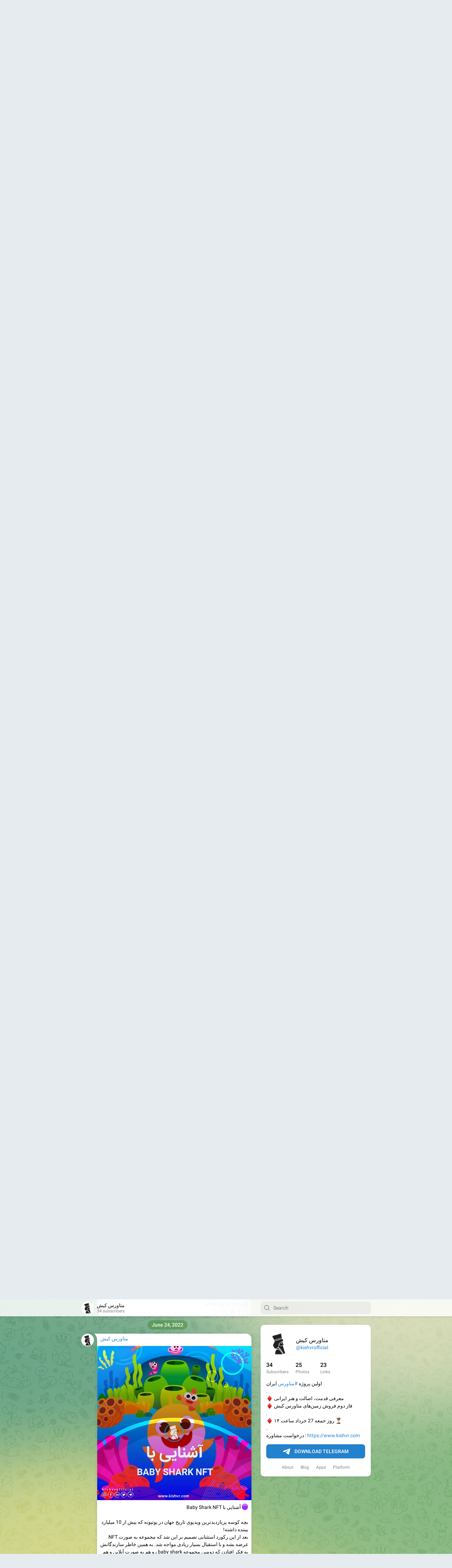

--- FILE ---
content_type: text/html; charset=utf-8
request_url: https://www.t.me/s/kishvrofficial?before=18
body_size: 10851
content:
<!DOCTYPE html>
<html>
  <head>
    <meta charset="utf-8">
    <title>متاورس کیش – Telegram</title>
    <meta name="viewport" content="width=device-width, initial-scale=1.0, minimum-scale=1.0, maximum-scale=1.0, user-scalable=no" />
    <meta name="format-detection" content="telephone=no" />
    <meta http-equiv="X-UA-Compatible"
     content="IE=edge" />
    <meta name="MobileOptimized" content="176" />
    <meta name="HandheldFriendly" content="True" />
    
<meta property="og:title" content="متاورس کیش">
<meta property="og:image" content="https://cdn4.telesco.pe/file/[base64].jpg">
<meta property="og:site_name" content="Telegram">
<meta property="og:description" content="اولین پروژه #متاورس ایران
.
♦️ معرفی قدمت، اصالت و هنر ایرانی 
♦️ فاز دوم فروش زمین‌های متاورس کیش
.
♦️ روز جمعه 27 خرداد ساعت ۱۴ ⏳
.
درخواست مشاوره : https://www.kishvr.com">

<meta property="twitter:title" content="متاورس کیش">
<meta property="twitter:image" content="https://cdn4.telesco.pe/file/[base64].jpg">
<meta property="twitter:site" content="@Telegram">

<meta property="al:ios:app_store_id" content="686449807">
<meta property="al:ios:app_name" content="Telegram Messenger">
<meta property="al:ios:url" content="tg://resolve?domain=kishvrofficial">

<meta property="al:android:url" content="tg://resolve?domain=kishvrofficial">
<meta property="al:android:app_name" content="Telegram">
<meta property="al:android:package" content="org.telegram.messenger">

<meta name="twitter:card" content="summary">
<meta name="twitter:site" content="@Telegram">
<meta name="twitter:description" content="اولین پروژه #متاورس ایران
.
♦️ معرفی قدمت، اصالت و هنر ایرانی 
♦️ فاز دوم فروش زمین‌های متاورس کیش
.
♦️ روز جمعه 27 خرداد ساعت ۱۴ ⏳
.
درخواست مشاوره : https://www.kishvr.com
">

    <link rel="next" href="/s/kishvrofficial?after=17">
<link rel="canonical" href="/s/kishvrofficial?before=18">

    <script>window.matchMedia&&window.matchMedia('(prefers-color-scheme: dark)').matches&&document.documentElement&&document.documentElement.classList&&document.documentElement.classList.add('theme_dark');</script>
    <link rel="icon" type="image/svg+xml" href="//telegram.org/img/website_icon.svg?4">
<link rel="apple-touch-icon" sizes="180x180" href="//telegram.org/img/apple-touch-icon.png">
<link rel="icon" type="image/png" sizes="32x32" href="//telegram.org/img/favicon-32x32.png">
<link rel="icon" type="image/png" sizes="16x16" href="//telegram.org/img/favicon-16x16.png">
<link rel="alternate icon" href="//telegram.org/img/favicon.ico" type="image/x-icon" />
    <link href="//telegram.org/css/font-roboto.css?1" rel="stylesheet" type="text/css">
    <link href="//telegram.org/css/widget-frame.css?72" rel="stylesheet" media="screen">
    <link href="//telegram.org/css/telegram-web.css?39" rel="stylesheet" media="screen">
    <script>TBaseUrl='/';</script>
    <style>        .user-color-12 {
          --user-line-gradient: repeating-linear-gradient(-45deg, #3391d4 0px, #3391d4 5px, #7dd3f0 5px, #7dd3f0 10px);
          --user-accent-color: #3391d4;
          --user-background: #3391d41f;
        }        .user-color-10 {
          --user-line-gradient: repeating-linear-gradient(-45deg, #27a910 0px, #27a910 5px, #a7dc57 5px, #a7dc57 10px);
          --user-accent-color: #27a910;
          --user-background: #27a9101f;
        }        .user-color-8 {
          --user-line-gradient: repeating-linear-gradient(-45deg, #e0802b 0px, #e0802b 5px, #fac534 5px, #fac534 10px);
          --user-accent-color: #e0802b;
          --user-background: #e0802b1f;
        }        .user-color-7 {
          --user-line-gradient: repeating-linear-gradient(-45deg, #e15052 0px, #e15052 5px, #f9ae63 5px, #f9ae63 10px);
          --user-accent-color: #e15052;
          --user-background: #e150521f;
        }        .user-color-9 {
          --user-line-gradient: repeating-linear-gradient(-45deg, #a05ff3 0px, #a05ff3 5px, #f48fff 5px, #f48fff 10px);
          --user-accent-color: #a05ff3;
          --user-background: #a05ff31f;
        }        .user-color-11 {
          --user-line-gradient: repeating-linear-gradient(-45deg, #27acce 0px, #27acce 5px, #82e8d6 5px, #82e8d6 10px);
          --user-accent-color: #27acce;
          --user-background: #27acce1f;
        }        .user-color-13 {
          --user-line-gradient: repeating-linear-gradient(-45deg, #dd4371 0px, #dd4371 5px, #ffbe9f 5px, #ffbe9f 10px);
          --user-accent-color: #dd4371;
          --user-background: #dd43711f;
        }        .user-color-14 {
          --user-line-gradient: repeating-linear-gradient(-45deg, #247bed 0px, #247bed 5px, #f04856 5px, #f04856 10px, #ffffff 10px, #ffffff 15px);
          --user-accent-color: #247bed;
          --user-background: #247bed1f;
        }        .user-color-15 {
          --user-line-gradient: repeating-linear-gradient(-45deg, #d67722 0px, #d67722 5px, #1ea011 5px, #1ea011 10px, #ffffff 10px, #ffffff 15px);
          --user-accent-color: #d67722;
          --user-background: #d677221f;
        }        .user-color-16 {
          --user-line-gradient: repeating-linear-gradient(-45deg, #179e42 0px, #179e42 5px, #e84a3f 5px, #e84a3f 10px, #ffffff 10px, #ffffff 15px);
          --user-accent-color: #179e42;
          --user-background: #179e421f;
        }        .user-color-17 {
          --user-line-gradient: repeating-linear-gradient(-45deg, #2894af 0px, #2894af 5px, #6fc456 5px, #6fc456 10px, #ffffff 10px, #ffffff 15px);
          --user-accent-color: #2894af;
          --user-background: #2894af1f;
        }        .user-color-18 {
          --user-line-gradient: repeating-linear-gradient(-45deg, #0c9ab3 0px, #0c9ab3 5px, #ffad95 5px, #ffad95 10px, #ffe6b5 10px, #ffe6b5 15px);
          --user-accent-color: #0c9ab3;
          --user-background: #0c9ab31f;
        }        .user-color-19 {
          --user-line-gradient: repeating-linear-gradient(-45deg, #7757d6 0px, #7757d6 5px, #f79610 5px, #f79610 10px, #ffde8e 10px, #ffde8e 15px);
          --user-accent-color: #7757d6;
          --user-background: #7757d61f;
        }        .user-color-20 {
          --user-line-gradient: repeating-linear-gradient(-45deg, #1585cf 0px, #1585cf 5px, #f2ab1d 5px, #f2ab1d 10px, #ffffff 10px, #ffffff 15px);
          --user-accent-color: #1585cf;
          --user-background: #1585cf1f;
        }        body.dark .user-color-12, html.theme_dark .user-color-12 {
          --user-line-gradient: repeating-linear-gradient(-45deg, #52bfff 0px, #52bfff 5px, #0b5494 5px, #0b5494 10px);
          --user-accent-color: #52bfff;
          --user-background: #52bfff1f;
        }        body.dark .user-color-10, html.theme_dark .user-color-10 {
          --user-line-gradient: repeating-linear-gradient(-45deg, #a7eb6e 0px, #a7eb6e 5px, #167e2d 5px, #167e2d 10px);
          --user-accent-color: #a7eb6e;
          --user-background: #a7eb6e1f;
        }        body.dark .user-color-8, html.theme_dark .user-color-8 {
          --user-line-gradient: repeating-linear-gradient(-45deg, #ecb04e 0px, #ecb04e 5px, #c35714 5px, #c35714 10px);
          --user-accent-color: #ecb04e;
          --user-background: #ecb04e1f;
        }        body.dark .user-color-7, html.theme_dark .user-color-7 {
          --user-line-gradient: repeating-linear-gradient(-45deg, #ff9380 0px, #ff9380 5px, #992f37 5px, #992f37 10px);
          --user-accent-color: #ff9380;
          --user-background: #ff93801f;
        }        body.dark .user-color-9, html.theme_dark .user-color-9 {
          --user-line-gradient: repeating-linear-gradient(-45deg, #c697ff 0px, #c697ff 5px, #5e31c8 5px, #5e31c8 10px);
          --user-accent-color: #c697ff;
          --user-background: #c697ff1f;
        }        body.dark .user-color-11, html.theme_dark .user-color-11 {
          --user-line-gradient: repeating-linear-gradient(-45deg, #40d8d0 0px, #40d8d0 5px, #045c7f 5px, #045c7f 10px);
          --user-accent-color: #40d8d0;
          --user-background: #40d8d01f;
        }        body.dark .user-color-13, html.theme_dark .user-color-13 {
          --user-line-gradient: repeating-linear-gradient(-45deg, #ff86a6 0px, #ff86a6 5px, #8e366e 5px, #8e366e 10px);
          --user-accent-color: #ff86a6;
          --user-background: #ff86a61f;
        }        body.dark .user-color-14, html.theme_dark .user-color-14 {
          --user-line-gradient: repeating-linear-gradient(-45deg, #3fa2fe 0px, #3fa2fe 5px, #e5424f 5px, #e5424f 10px, #ffffff 10px, #ffffff 15px);
          --user-accent-color: #3fa2fe;
          --user-background: #3fa2fe1f;
        }        body.dark .user-color-15, html.theme_dark .user-color-15 {
          --user-line-gradient: repeating-linear-gradient(-45deg, #ff905e 0px, #ff905e 5px, #32a527 5px, #32a527 10px, #ffffff 10px, #ffffff 15px);
          --user-accent-color: #ff905e;
          --user-background: #ff905e1f;
        }        body.dark .user-color-16, html.theme_dark .user-color-16 {
          --user-line-gradient: repeating-linear-gradient(-45deg, #66d364 0px, #66d364 5px, #d5444f 5px, #d5444f 10px, #ffffff 10px, #ffffff 15px);
          --user-accent-color: #66d364;
          --user-background: #66d3641f;
        }        body.dark .user-color-17, html.theme_dark .user-color-17 {
          --user-line-gradient: repeating-linear-gradient(-45deg, #22bce2 0px, #22bce2 5px, #3da240 5px, #3da240 10px, #ffffff 10px, #ffffff 15px);
          --user-accent-color: #22bce2;
          --user-background: #22bce21f;
        }        body.dark .user-color-18, html.theme_dark .user-color-18 {
          --user-line-gradient: repeating-linear-gradient(-45deg, #22bce2 0px, #22bce2 5px, #ff9778 5px, #ff9778 10px, #ffda6b 10px, #ffda6b 15px);
          --user-accent-color: #22bce2;
          --user-background: #22bce21f;
        }        body.dark .user-color-19, html.theme_dark .user-color-19 {
          --user-line-gradient: repeating-linear-gradient(-45deg, #9791ff 0px, #9791ff 5px, #f2731d 5px, #f2731d 10px, #ffdb59 10px, #ffdb59 15px);
          --user-accent-color: #9791ff;
          --user-background: #9791ff1f;
        }        body.dark .user-color-20, html.theme_dark .user-color-20 {
          --user-line-gradient: repeating-linear-gradient(-45deg, #3da6eb 0px, #3da6eb 5px, #eea51d 5px, #eea51d 10px, #ffffff 10px, #ffffff 15px);
          --user-accent-color: #3da6eb;
          --user-background: #3da6eb1f;
        }.user-color-6, .user-color-4, .user-color-2, .user-color-0, .user-color-1, .user-color-3, .user-color-5,   .user-color-default {
    --user-accent-color: var(--accent-color);
    --user-accent-background: var(--accent-background);
    --user-line-gradient: linear-gradient(45deg, var(--accent-color), var(--accent-color));
  }</style>
  </head>
  <body class="widget_frame_base tgme_webpreview emoji_image thin_box_shadow tme_mode no_transitions">
    <div class="tgme_background_wrap">
      <canvas id="tgme_background" class="tgme_background" width="50" height="50" data-colors="dbddbb,6ba587,d5d88d,88b884"></canvas>
      <div class="tgme_background_pattern"></div>
    </div>
    <header class="tgme_header search_collapsed">
  <div class="tgme_container">
    <div class="tgme_header_search">
      <form class="tgme_header_search_form" action="/s/kishvrofficial">
        <svg class="tgme_header_search_form_icon" width="20" height="20" viewBox="0 0 20 20"><g fill="none" stroke="#7D7F81" stroke-width="1.4"><circle cx="9" cy="9" r="6"></circle><path d="M13.5,13.5 L17,17" stroke-linecap="round"></path></g></svg>
        <input class="tgme_header_search_form_input js-header_search" placeholder="Search" name="q" autocomplete="off" value="" />
        <a href="/s/kishvrofficial" class="tgme_header_search_form_clear"><svg class="tgme_action_button_icon" xmlns="http://www.w3.org/2000/svg" viewBox="0 0 20 20" width="20" height="20"><g class="icon_body" fill="none" stroke-linecap="round" stroke-linejoin="round" stroke="#000000" stroke-width="1.5"><path d="M6 14l8-8m0 8L6 6" stroke-dasharray="0,11.314" stroke-dashoffset="5.657"/><path d="M26 14l8-8m0 8l-8-8" stroke-dasharray="0.371,10.943" stroke-dashoffset="5.842"/><path d="M46 14l8-8m0 8l-8-8" stroke-dasharray="1.982,9.332" stroke-dashoffset="6.647756"/><path d="M66 14l8-8m0 8l-8-8" stroke-dasharray="5.173,6.14" stroke-dashoffset="8.243"/><path d="M86 14l8-8m0 8l-8-8" stroke-dasharray="7.866,3.448" stroke-dashoffset="9.59"/><path d="M106 14l8-8m0 8l-8-8" stroke-dasharray="9.471,1.843" stroke-dashoffset="10.392"/><path d="M126 14l8-8m0 8l-8-8" stroke-dasharray="10.417,0.896" stroke-dashoffset="10.866"/><path d="M146 14l8-8m0 8l-8-8" stroke-dasharray="10.961,0.353" stroke-dashoffset="11.137"/><path d="M166 14l8-8m0 8l-8-8" stroke-dasharray="11.234,0.08" stroke-dashoffset="11.274"/><path d="M186 14l8-8m0 8l-8-8"/></g></svg></a>
      </form>
    </div>
    <div class="tgme_header_right_column">
      <section class="tgme_right_column">
        <div class="tgme_channel_info">
          <div class="tgme_channel_info_header">
            <i class="tgme_page_photo_image bgcolor4" data-content="مک"><img src="https://cdn4.telesco.pe/file/[base64].jpg"></i>
            <div class="tgme_channel_info_header_title_wrap">
              <div class="tgme_channel_info_header_title"><span dir="auto">متاورس کیش</span></div>
              <div class="tgme_channel_info_header_labels"></div>
            </div>
            <div class="tgme_channel_info_header_username"><a href="https://t.me/kishvrofficial">@kishvrofficial</a></div>
          </div>
          <div class="tgme_channel_info_counters"><div class="tgme_channel_info_counter"><span class="counter_value">34</span> <span class="counter_type">subscribers</span></div><div class="tgme_channel_info_counter"><span class="counter_value">25</span> <span class="counter_type">photos</span></div><div class="tgme_channel_info_counter"><span class="counter_value">23</span> <span class="counter_type">links</span></div></div>
          <div class="tgme_channel_info_description">اولین پروژه <a href="?q=%23%D9%85%D8%AA%D8%A7%D9%88%D8%B1%D8%B3">#متاورس</a> ایران<br/>.<br/><i class="emoji" style="background-image:url('//telegram.org/img/emoji/40/E299A6.png')"><b>♦️</b></i> معرفی قدمت، اصالت و هنر ایرانی <br/><i class="emoji" style="background-image:url('//telegram.org/img/emoji/40/E299A6.png')"><b>♦️</b></i> فاز دوم فروش زمین‌های متاورس کیش<br/>.<br/><i class="emoji" style="background-image:url('//telegram.org/img/emoji/40/E299A6.png')"><b>♦️</b></i> روز جمعه 27 خرداد ساعت ۱۴ <i class="emoji" style="background-image:url('//telegram.org/img/emoji/40/E28FB3.png')"><b>⏳</b></i><br/>.<br/>درخواست مشاوره : <a href="https://www.kishvr.com/" target="_blank" rel="noopener">https://www.kishvr.com</a></div>
          <a class="tgme_channel_download_telegram" href="//telegram.org/dl?tme=1e2792000ca1ee53e9_5304750028206211669">
            <svg class="tgme_channel_download_telegram_icon" width="21px" height="18px" viewBox="0 0 21 18"><g fill="none"><path fill="#ffffff" d="M0.554,7.092 L19.117,0.078 C19.737,-0.156 20.429,0.156 20.663,0.776 C20.745,0.994 20.763,1.23 20.713,1.457 L17.513,16.059 C17.351,16.799 16.62,17.268 15.88,17.105 C15.696,17.065 15.523,16.987 15.37,16.877 L8.997,12.271 C8.614,11.994 8.527,11.458 8.805,11.074 C8.835,11.033 8.869,10.994 8.905,10.958 L15.458,4.661 C15.594,4.53 15.598,4.313 15.467,4.176 C15.354,4.059 15.174,4.037 15.036,4.125 L6.104,9.795 C5.575,10.131 4.922,10.207 4.329,10.002 L0.577,8.704 C0.13,8.55 -0.107,8.061 0.047,7.614 C0.131,7.374 0.316,7.182 0.554,7.092 Z"></path></g></svg>Download Telegram
          </a>
          <div class="tgme_footer">
            <div class="tgme_footer_column">
              <h5><a href="//telegram.org/faq">About</a></h5>
            </div>
            <div class="tgme_footer_column">
              <h5><a href="//telegram.org/blog">Blog</a></h5>
            </div>
            <div class="tgme_footer_column">
              <h5><a href="//telegram.org/apps">Apps</a></h5>
            </div>
            <div class="tgme_footer_column">
              <h5><a href="//core.telegram.org/">Platform</a></h5>
            </div>
          </div>
        </div>
      </section>
    </div>
    <div class="tgme_header_info">
      <a class="tgme_channel_join_telegram" href="//telegram.org/dl?tme=1e2792000ca1ee53e9_5304750028206211669">
        <svg class="tgme_channel_join_telegram_icon" width="19px" height="16px" viewBox="0 0 19 16"><g fill="none"><path fill="#ffffff" d="M0.465,6.638 L17.511,0.073 C18.078,-0.145 18.714,0.137 18.932,0.704 C19.009,0.903 19.026,1.121 18.981,1.33 L16.042,15.001 C15.896,15.679 15.228,16.111 14.549,15.965 C14.375,15.928 14.211,15.854 14.068,15.748 L8.223,11.443 C7.874,11.185 7.799,10.694 8.057,10.345 C8.082,10.311 8.109,10.279 8.139,10.249 L14.191,4.322 C14.315,4.201 14.317,4.002 14.195,3.878 C14.091,3.771 13.926,3.753 13.8,3.834 L5.602,9.138 C5.112,9.456 4.502,9.528 3.952,9.333 L0.486,8.112 C0.077,7.967 -0.138,7.519 0.007,7.11 C0.083,6.893 0.25,6.721 0.465,6.638 Z"></path></g></svg>Join
      </a>
      <a class="tgme_header_link" href="https://t.me/kishvrofficial">
        <i class="tgme_page_photo_image bgcolor4" data-content="مک"><img src="https://cdn4.telesco.pe/file/[base64].jpg"></i>
        <div class="tgme_header_title_wrap">
          <div class="tgme_header_title"><span dir="auto">متاورس کیش</span></div>
          <div class="tgme_header_labels"></div>
        </div>
        <div class="tgme_header_counter">34 subscribers</div>
      </a>
    </div>
  </div>
</header>
<main class="tgme_main" data-url="/kishvrofficial">
  <div class="tgme_container">
    <section class="tgme_channel_history js-message_history">
      <div class="tgme_widget_message_wrap js-widget_message_wrap"><div class="tgme_widget_message text_not_supported_wrap service_message js-widget_message" data-post="kishvrofficial/1" data-view="eyJjIjotMTczMDk1NTYyMiwicCI6MSwidCI6MTc2ODg5NDM1MSwiaCI6ImQyNmRiMzVhYWIzMjY5NWU5YyJ9">
  <div class="tgme_widget_message_user"><a href="https://t.me/kishvrofficial"><i class="tgme_widget_message_user_photo bgcolor4" data-content="م"><img src="https://cdn4.telesco.pe/file/[base64].jpg"></i></a></div>
  <div class="tgme_widget_message_bubble">
    
        <i class="tgme_widget_message_bubble_tail">
      <svg class="bubble_icon" width="9px" height="20px" viewBox="0 0 9 20">
        <g fill="none">
          <path class="background" fill="#ffffff" d="M8,1 L9,1 L9,20 L8,20 L8,18 C7.807,15.161 7.124,12.233 5.950,9.218 C5.046,6.893 3.504,4.733 1.325,2.738 L1.325,2.738 C0.917,2.365 0.89,1.732 1.263,1.325 C1.452,1.118 1.72,1 2,1 L8,1 Z"></path>
          <path class="border_1x" fill="#d7e3ec" d="M9,1 L2,1 C1.72,1 1.452,1.118 1.263,1.325 C0.89,1.732 0.917,2.365 1.325,2.738 C3.504,4.733 5.046,6.893 5.95,9.218 C7.124,12.233 7.807,15.161 8,18 L8,20 L9,20 L9,1 Z M2,0 L9,0 L9,20 L7,20 L7,20 L7.002,18.068 C6.816,15.333 6.156,12.504 5.018,9.58 C4.172,7.406 2.72,5.371 0.649,3.475 C-0.165,2.729 -0.221,1.464 0.525,0.649 C0.904,0.236 1.439,0 2,0 Z"></path>
          <path class="border_2x" d="M9,1 L2,1 C1.72,1 1.452,1.118 1.263,1.325 C0.89,1.732 0.917,2.365 1.325,2.738 C3.504,4.733 5.046,6.893 5.95,9.218 C7.124,12.233 7.807,15.161 8,18 L8,20 L9,20 L9,1 Z M2,0.5 L9,0.5 L9,20 L7.5,20 L7.5,20 L7.501,18.034 C7.312,15.247 6.64,12.369 5.484,9.399 C4.609,7.15 3.112,5.052 0.987,3.106 C0.376,2.547 0.334,1.598 0.894,0.987 C1.178,0.677 1.579,0.5 2,0.5 Z"></path>
          <path class="border_3x" d="M9,1 L2,1 C1.72,1 1.452,1.118 1.263,1.325 C0.89,1.732 0.917,2.365 1.325,2.738 C3.504,4.733 5.046,6.893 5.95,9.218 C7.124,12.233 7.807,15.161 8,18 L8,20 L9,20 L9,1 Z M2,0.667 L9,0.667 L9,20 L7.667,20 L7.667,20 L7.668,18.023 C7.477,15.218 6.802,12.324 5.64,9.338 C4.755,7.064 3.243,4.946 1.1,2.983 C0.557,2.486 0.52,1.643 1.017,1.1 C1.269,0.824 1.626,0.667 2,0.667 Z"></path>
        </g>
      </svg>
    </i>
    <div class="tgme_widget_message_author accent_color"><a class="tgme_widget_message_owner_name" href="https://t.me/kishvrofficial"><span dir="auto">متاورس کیش</span></a></div>


<div class="tgme_widget_message_text js-message_text" dir="auto">Channel created</div>
<div class="tgme_widget_message_footer compact js-message_footer">
  
  <div class="tgme_widget_message_info short js-message_info">
    <span class="tgme_widget_message_meta"><a class="tgme_widget_message_date" href="https://t.me/kishvrofficial/1"><time datetime="2022-05-26T08:26:57+00:00" class="time">08:26</time></a></span>
  </div>
</div>
  </div>
  
</div></div><div class="tgme_widget_message_wrap js-widget_message_wrap"><div class="tgme_widget_message text_not_supported_wrap service_message service_message_photo js-widget_message" data-post="kishvrofficial/2" data-view="eyJjIjotMTczMDk1NTYyMiwicCI6MiwidCI6MTc2ODg5NDM1MSwiaCI6ImFkZDMwYjQzNzczNjNjZWQxMiJ9">
  <div class="tgme_widget_message_user"><a href="https://t.me/kishvrofficial"><i class="tgme_widget_message_user_photo bgcolor4" data-content="م"><img src="https://cdn4.telesco.pe/file/[base64].jpg"></i></a></div>
  <div class="tgme_widget_message_bubble">
    
        <i class="tgme_widget_message_bubble_tail">
      <svg class="bubble_icon" width="9px" height="20px" viewBox="0 0 9 20">
        <g fill="none">
          <path class="background" fill="#ffffff" d="M8,1 L9,1 L9,20 L8,20 L8,18 C7.807,15.161 7.124,12.233 5.950,9.218 C5.046,6.893 3.504,4.733 1.325,2.738 L1.325,2.738 C0.917,2.365 0.89,1.732 1.263,1.325 C1.452,1.118 1.72,1 2,1 L8,1 Z"></path>
          <path class="border_1x" fill="#d7e3ec" d="M9,1 L2,1 C1.72,1 1.452,1.118 1.263,1.325 C0.89,1.732 0.917,2.365 1.325,2.738 C3.504,4.733 5.046,6.893 5.95,9.218 C7.124,12.233 7.807,15.161 8,18 L8,20 L9,20 L9,1 Z M2,0 L9,0 L9,20 L7,20 L7,20 L7.002,18.068 C6.816,15.333 6.156,12.504 5.018,9.58 C4.172,7.406 2.72,5.371 0.649,3.475 C-0.165,2.729 -0.221,1.464 0.525,0.649 C0.904,0.236 1.439,0 2,0 Z"></path>
          <path class="border_2x" d="M9,1 L2,1 C1.72,1 1.452,1.118 1.263,1.325 C0.89,1.732 0.917,2.365 1.325,2.738 C3.504,4.733 5.046,6.893 5.95,9.218 C7.124,12.233 7.807,15.161 8,18 L8,20 L9,20 L9,1 Z M2,0.5 L9,0.5 L9,20 L7.5,20 L7.5,20 L7.501,18.034 C7.312,15.247 6.64,12.369 5.484,9.399 C4.609,7.15 3.112,5.052 0.987,3.106 C0.376,2.547 0.334,1.598 0.894,0.987 C1.178,0.677 1.579,0.5 2,0.5 Z"></path>
          <path class="border_3x" d="M9,1 L2,1 C1.72,1 1.452,1.118 1.263,1.325 C0.89,1.732 0.917,2.365 1.325,2.738 C3.504,4.733 5.046,6.893 5.95,9.218 C7.124,12.233 7.807,15.161 8,18 L8,20 L9,20 L9,1 Z M2,0.667 L9,0.667 L9,20 L7.667,20 L7.667,20 L7.668,18.023 C7.477,15.218 6.802,12.324 5.64,9.338 C4.755,7.064 3.243,4.946 1.1,2.983 C0.557,2.486 0.52,1.643 1.017,1.1 C1.269,0.824 1.626,0.667 2,0.667 Z"></path>
        </g>
      </svg>
    </i>
    <div class="tgme_widget_message_author accent_color"><a class="tgme_widget_message_owner_name" href="https://t.me/kishvrofficial"><span dir="auto">متاورس کیش</span></a></div>


<a class="tgme_widget_message_service_photo" href="https://t.me/kishvrofficial/2"><img src="https://cdn4.telesco.pe/file/[base64].jpg"></a><div class="tgme_widget_message_text js-message_text" dir="auto">Channel photo updated</div>
<div class="tgme_widget_message_footer compact js-message_footer">
  
  <div class="tgme_widget_message_info short js-message_info">
    <span class="tgme_widget_message_meta"><a class="tgme_widget_message_date" href="https://t.me/kishvrofficial/2"><time datetime="2022-05-26T08:26:59+00:00" class="time">08:26</time></a></span>
  </div>
</div>
  </div>
  
</div></div><div class="tgme_widget_message_wrap js-widget_message_wrap"><div class="tgme_widget_message text_not_supported_wrap service_message js-widget_message" data-post="kishvrofficial/3" data-view="eyJjIjotMTczMDk1NTYyMiwicCI6MywidCI6MTc2ODg5NDM1MSwiaCI6IjFkZTlkMWEzZTVkNWE4OWVjYiJ9">
  <div class="tgme_widget_message_user"><a href="https://t.me/kishvrofficial"><i class="tgme_widget_message_user_photo bgcolor4" data-content="م"><img src="https://cdn4.telesco.pe/file/[base64].jpg"></i></a></div>
  <div class="tgme_widget_message_bubble">
    
        <i class="tgme_widget_message_bubble_tail">
      <svg class="bubble_icon" width="9px" height="20px" viewBox="0 0 9 20">
        <g fill="none">
          <path class="background" fill="#ffffff" d="M8,1 L9,1 L9,20 L8,20 L8,18 C7.807,15.161 7.124,12.233 5.950,9.218 C5.046,6.893 3.504,4.733 1.325,2.738 L1.325,2.738 C0.917,2.365 0.89,1.732 1.263,1.325 C1.452,1.118 1.72,1 2,1 L8,1 Z"></path>
          <path class="border_1x" fill="#d7e3ec" d="M9,1 L2,1 C1.72,1 1.452,1.118 1.263,1.325 C0.89,1.732 0.917,2.365 1.325,2.738 C3.504,4.733 5.046,6.893 5.95,9.218 C7.124,12.233 7.807,15.161 8,18 L8,20 L9,20 L9,1 Z M2,0 L9,0 L9,20 L7,20 L7,20 L7.002,18.068 C6.816,15.333 6.156,12.504 5.018,9.58 C4.172,7.406 2.72,5.371 0.649,3.475 C-0.165,2.729 -0.221,1.464 0.525,0.649 C0.904,0.236 1.439,0 2,0 Z"></path>
          <path class="border_2x" d="M9,1 L2,1 C1.72,1 1.452,1.118 1.263,1.325 C0.89,1.732 0.917,2.365 1.325,2.738 C3.504,4.733 5.046,6.893 5.95,9.218 C7.124,12.233 7.807,15.161 8,18 L8,20 L9,20 L9,1 Z M2,0.5 L9,0.5 L9,20 L7.5,20 L7.5,20 L7.501,18.034 C7.312,15.247 6.64,12.369 5.484,9.399 C4.609,7.15 3.112,5.052 0.987,3.106 C0.376,2.547 0.334,1.598 0.894,0.987 C1.178,0.677 1.579,0.5 2,0.5 Z"></path>
          <path class="border_3x" d="M9,1 L2,1 C1.72,1 1.452,1.118 1.263,1.325 C0.89,1.732 0.917,2.365 1.325,2.738 C3.504,4.733 5.046,6.893 5.95,9.218 C7.124,12.233 7.807,15.161 8,18 L8,20 L9,20 L9,1 Z M2,0.667 L9,0.667 L9,20 L7.667,20 L7.667,20 L7.668,18.023 C7.477,15.218 6.802,12.324 5.64,9.338 C4.755,7.064 3.243,4.946 1.1,2.983 C0.557,2.486 0.52,1.643 1.017,1.1 C1.269,0.824 1.626,0.667 2,0.667 Z"></path>
        </g>
      </svg>
    </i>
    <div class="tgme_widget_message_author accent_color"><a class="tgme_widget_message_owner_name" href="https://t.me/kishvrofficial"><span dir="auto">متاورس کیش</span></a></div>


<div class="tgme_widget_message_text js-message_text" dir="auto">Channel name was changed to «<span class="tgme_widget_service_strong_text" dir="auto">متاورس کیش</span>»</div>
<div class="tgme_widget_message_footer compact js-message_footer">
  
  <div class="tgme_widget_message_info short js-message_info">
    <span class="tgme_widget_message_meta"><a class="tgme_widget_message_date" href="https://t.me/kishvrofficial/3"><time datetime="2022-05-26T08:27:41+00:00" class="time">08:27</time></a></span>
  </div>
</div>
  </div>
  
</div></div><div class="tgme_widget_message_wrap js-widget_message_wrap"><div class="tgme_widget_message text_not_supported_wrap service_message js-widget_message" data-post="kishvrofficial/4" data-view="eyJjIjotMTczMDk1NTYyMiwicCI6NCwidCI6MTc2ODg5NDM1MSwiaCI6IjdhODU2ODU1NjAzYTc4NzYzZiJ9">
  <div class="tgme_widget_message_user"><a href="https://t.me/kishvrofficial"><i class="tgme_widget_message_user_photo bgcolor4" data-content="م"><img src="https://cdn4.telesco.pe/file/[base64].jpg"></i></a></div>
  <div class="tgme_widget_message_bubble">
    
        <i class="tgme_widget_message_bubble_tail">
      <svg class="bubble_icon" width="9px" height="20px" viewBox="0 0 9 20">
        <g fill="none">
          <path class="background" fill="#ffffff" d="M8,1 L9,1 L9,20 L8,20 L8,18 C7.807,15.161 7.124,12.233 5.950,9.218 C5.046,6.893 3.504,4.733 1.325,2.738 L1.325,2.738 C0.917,2.365 0.89,1.732 1.263,1.325 C1.452,1.118 1.72,1 2,1 L8,1 Z"></path>
          <path class="border_1x" fill="#d7e3ec" d="M9,1 L2,1 C1.72,1 1.452,1.118 1.263,1.325 C0.89,1.732 0.917,2.365 1.325,2.738 C3.504,4.733 5.046,6.893 5.95,9.218 C7.124,12.233 7.807,15.161 8,18 L8,20 L9,20 L9,1 Z M2,0 L9,0 L9,20 L7,20 L7,20 L7.002,18.068 C6.816,15.333 6.156,12.504 5.018,9.58 C4.172,7.406 2.72,5.371 0.649,3.475 C-0.165,2.729 -0.221,1.464 0.525,0.649 C0.904,0.236 1.439,0 2,0 Z"></path>
          <path class="border_2x" d="M9,1 L2,1 C1.72,1 1.452,1.118 1.263,1.325 C0.89,1.732 0.917,2.365 1.325,2.738 C3.504,4.733 5.046,6.893 5.95,9.218 C7.124,12.233 7.807,15.161 8,18 L8,20 L9,20 L9,1 Z M2,0.5 L9,0.5 L9,20 L7.5,20 L7.5,20 L7.501,18.034 C7.312,15.247 6.64,12.369 5.484,9.399 C4.609,7.15 3.112,5.052 0.987,3.106 C0.376,2.547 0.334,1.598 0.894,0.987 C1.178,0.677 1.579,0.5 2,0.5 Z"></path>
          <path class="border_3x" d="M9,1 L2,1 C1.72,1 1.452,1.118 1.263,1.325 C0.89,1.732 0.917,2.365 1.325,2.738 C3.504,4.733 5.046,6.893 5.95,9.218 C7.124,12.233 7.807,15.161 8,18 L8,20 L9,20 L9,1 Z M2,0.667 L9,0.667 L9,20 L7.667,20 L7.667,20 L7.668,18.023 C7.477,15.218 6.802,12.324 5.64,9.338 C4.755,7.064 3.243,4.946 1.1,2.983 C0.557,2.486 0.52,1.643 1.017,1.1 C1.269,0.824 1.626,0.667 2,0.667 Z"></path>
        </g>
      </svg>
    </i>
    <div class="tgme_widget_message_author accent_color"><a class="tgme_widget_message_owner_name" href="https://t.me/kishvrofficial"><span dir="auto">متاورس کیش</span></a></div>


<div class="tgme_widget_message_text js-message_text" dir="auto">Live stream started</div>
<div class="tgme_widget_message_footer compact js-message_footer">
  
  <div class="tgme_widget_message_info short js-message_info">
    <span class="tgme_widget_message_meta"><a class="tgme_widget_message_date" href="https://t.me/kishvrofficial/4"><time datetime="2022-05-26T11:17:14+00:00" class="time">11:17</time></a></span>
  </div>
</div>
  </div>
  
</div></div><div class="tgme_widget_message_wrap js-widget_message_wrap"><div class="tgme_widget_message text_not_supported_wrap js-widget_message" data-post="kishvrofficial/5" data-view="eyJjIjotMTczMDk1NTYyMiwicCI6NSwidCI6MTc2ODg5NDM1MSwiaCI6IjJiM2MwYWVjZjM2MDU3Yzc3YiJ9">
  <div class="tgme_widget_message_user"><a href="https://t.me/kishvrofficial"><i class="tgme_widget_message_user_photo bgcolor4" data-content="م"><img src="https://cdn4.telesco.pe/file/[base64].jpg"></i></a></div>
  <div class="tgme_widget_message_bubble">
    
        <i class="tgme_widget_message_bubble_tail">
      <svg class="bubble_icon" width="9px" height="20px" viewBox="0 0 9 20">
        <g fill="none">
          <path class="background" fill="#ffffff" d="M8,1 L9,1 L9,20 L8,20 L8,18 C7.807,15.161 7.124,12.233 5.950,9.218 C5.046,6.893 3.504,4.733 1.325,2.738 L1.325,2.738 C0.917,2.365 0.89,1.732 1.263,1.325 C1.452,1.118 1.72,1 2,1 L8,1 Z"></path>
          <path class="border_1x" fill="#d7e3ec" d="M9,1 L2,1 C1.72,1 1.452,1.118 1.263,1.325 C0.89,1.732 0.917,2.365 1.325,2.738 C3.504,4.733 5.046,6.893 5.95,9.218 C7.124,12.233 7.807,15.161 8,18 L8,20 L9,20 L9,1 Z M2,0 L9,0 L9,20 L7,20 L7,20 L7.002,18.068 C6.816,15.333 6.156,12.504 5.018,9.58 C4.172,7.406 2.72,5.371 0.649,3.475 C-0.165,2.729 -0.221,1.464 0.525,0.649 C0.904,0.236 1.439,0 2,0 Z"></path>
          <path class="border_2x" d="M9,1 L2,1 C1.72,1 1.452,1.118 1.263,1.325 C0.89,1.732 0.917,2.365 1.325,2.738 C3.504,4.733 5.046,6.893 5.95,9.218 C7.124,12.233 7.807,15.161 8,18 L8,20 L9,20 L9,1 Z M2,0.5 L9,0.5 L9,20 L7.5,20 L7.5,20 L7.501,18.034 C7.312,15.247 6.64,12.369 5.484,9.399 C4.609,7.15 3.112,5.052 0.987,3.106 C0.376,2.547 0.334,1.598 0.894,0.987 C1.178,0.677 1.579,0.5 2,0.5 Z"></path>
          <path class="border_3x" d="M9,1 L2,1 C1.72,1 1.452,1.118 1.263,1.325 C0.89,1.732 0.917,2.365 1.325,2.738 C3.504,4.733 5.046,6.893 5.95,9.218 C7.124,12.233 7.807,15.161 8,18 L8,20 L9,20 L9,1 Z M2,0.667 L9,0.667 L9,20 L7.667,20 L7.667,20 L7.668,18.023 C7.477,15.218 6.802,12.324 5.64,9.338 C4.755,7.064 3.243,4.946 1.1,2.983 C0.557,2.486 0.52,1.643 1.017,1.1 C1.269,0.824 1.626,0.667 2,0.667 Z"></path>
        </g>
      </svg>
    </i>
    <div class="tgme_widget_message_author accent_color"><a class="tgme_widget_message_owner_name" href="https://t.me/kishvrofficial"><span dir="auto">متاورس کیش</span></a></div>


<a class="tgme_widget_message_photo_wrap blured 5814659173982517540 1353830838_456243492" href="https://t.me/kishvrofficial/5" style="width:450px;background-image:url('https://cdn4.telesco.pe/file/[base64].jpg')">
  <div class="tgme_widget_message_photo" style="width:75%;padding-top:133.33333333333%"></div>
</a>
<div class="tgme_widget_message_footer compact js-message_footer">
  
  <div class="tgme_widget_message_info short js-message_info">
    <span class="tgme_widget_message_views">251</span><span class="copyonly"> views</span><span class="tgme_widget_message_meta"><a class="tgme_widget_message_date" href="https://t.me/kishvrofficial/5"><time datetime="2022-05-30T20:40:42+00:00" class="time">20:40</time></a></span>
  </div>
</div>
  </div>
  
</div></div><div class="tgme_widget_message_wrap js-widget_message_wrap"><div class="tgme_widget_message text_not_supported_wrap js-widget_message" data-post="kishvrofficial/11" data-view="eyJjIjotMTczMDk1NTYyMiwicCI6MTEsInQiOjE3Njg4OTQzNTEsImgiOiIwMDkwNWVjNjIwYmJjMjU0YWMifQ">
  <div class="tgme_widget_message_user"><a href="https://t.me/kishvrofficial"><i class="tgme_widget_message_user_photo bgcolor4" data-content="م"><img src="https://cdn4.telesco.pe/file/[base64].jpg"></i></a></div>
  <div class="tgme_widget_message_bubble">
    
        <i class="tgme_widget_message_bubble_tail">
      <svg class="bubble_icon" width="9px" height="20px" viewBox="0 0 9 20">
        <g fill="none">
          <path class="background" fill="#ffffff" d="M8,1 L9,1 L9,20 L8,20 L8,18 C7.807,15.161 7.124,12.233 5.950,9.218 C5.046,6.893 3.504,4.733 1.325,2.738 L1.325,2.738 C0.917,2.365 0.89,1.732 1.263,1.325 C1.452,1.118 1.72,1 2,1 L8,1 Z"></path>
          <path class="border_1x" fill="#d7e3ec" d="M9,1 L2,1 C1.72,1 1.452,1.118 1.263,1.325 C0.89,1.732 0.917,2.365 1.325,2.738 C3.504,4.733 5.046,6.893 5.95,9.218 C7.124,12.233 7.807,15.161 8,18 L8,20 L9,20 L9,1 Z M2,0 L9,0 L9,20 L7,20 L7,20 L7.002,18.068 C6.816,15.333 6.156,12.504 5.018,9.58 C4.172,7.406 2.72,5.371 0.649,3.475 C-0.165,2.729 -0.221,1.464 0.525,0.649 C0.904,0.236 1.439,0 2,0 Z"></path>
          <path class="border_2x" d="M9,1 L2,1 C1.72,1 1.452,1.118 1.263,1.325 C0.89,1.732 0.917,2.365 1.325,2.738 C3.504,4.733 5.046,6.893 5.95,9.218 C7.124,12.233 7.807,15.161 8,18 L8,20 L9,20 L9,1 Z M2,0.5 L9,0.5 L9,20 L7.5,20 L7.5,20 L7.501,18.034 C7.312,15.247 6.64,12.369 5.484,9.399 C4.609,7.15 3.112,5.052 0.987,3.106 C0.376,2.547 0.334,1.598 0.894,0.987 C1.178,0.677 1.579,0.5 2,0.5 Z"></path>
          <path class="border_3x" d="M9,1 L2,1 C1.72,1 1.452,1.118 1.263,1.325 C0.89,1.732 0.917,2.365 1.325,2.738 C3.504,4.733 5.046,6.893 5.95,9.218 C7.124,12.233 7.807,15.161 8,18 L8,20 L9,20 L9,1 Z M2,0.667 L9,0.667 L9,20 L7.667,20 L7.667,20 L7.668,18.023 C7.477,15.218 6.802,12.324 5.64,9.338 C4.755,7.064 3.243,4.946 1.1,2.983 C0.557,2.486 0.52,1.643 1.017,1.1 C1.269,0.824 1.626,0.667 2,0.667 Z"></path>
        </g>
      </svg>
    </i>
    <div class="tgme_widget_message_author accent_color"><a class="tgme_widget_message_owner_name" href="https://t.me/kishvrofficial"><span dir="auto">متاورس کیش</span></a></div>


<a class="tgme_widget_message_photo_wrap 5843740126960793382 1360601775_456242982" href="https://t.me/kishvrofficial/11" style="width:800px;background-image:url('https://cdn4.telesco.pe/file/[base64].jpg')">
  <div class="tgme_widget_message_photo" style="padding-top:40%"></div>
</a><div class="tgme_widget_message_text js-message_text" dir="auto"><i class="emoji" style="background-image:url('//telegram.org/img/emoji/40/F09F8F9D.png')"><b>🏝</b></i> متاورس کیش | اولین متاورس ایرانی<br/><i class="emoji" style="background-image:url('//telegram.org/img/emoji/40/F09F9A80.png')"><b>🚀</b></i> تعامل تجاری بی حد و مرز با جهان<br/><br/>با ورود به وبسایت رسمی متاورس کیش و ثبت درخواست مشاوره در رابطه با پیش‌فروش مرحله دوم زمین‌ها اطلاعات بیشتری به دست آورید.<br/><br/><i class="emoji" style="background-image:url('//telegram.org/img/emoji/40/F09FA791F09F8FBEE2808DF09F92BB.png')"><b>🧑🏾‍💻</b></i> <a href="https://www.kishvr.com/" target="_blank" rel="noopener">https://www.kishvr.com</a><br/><i class="emoji" style="background-image:url('//telegram.org/img/emoji/40/F09FA791F09F8FBEE2808DF09F92BB.png')"><b>🧑🏾‍💻</b></i> <a href="https://www.kishvr.com/" target="_blank" rel="noopener">https://www.kishvr.com</a><br/><i class="emoji" style="background-image:url('//telegram.org/img/emoji/40/F09FA791F09F8FBEE2808DF09F92BB.png')"><b>🧑🏾‍💻</b></i> <a href="https://www.kishvr.com/" target="_blank" rel="noopener">https://www.kishvr.com</a><br/><i class="emoji" style="background-image:url('//telegram.org/img/emoji/40/F09FA791F09F8FBEE2808DF09F92BB.png')"><b>🧑🏾‍💻</b></i> <a href="https://www.kishvr.com/" target="_blank" rel="noopener">https://www.kishvr.com</a></div>
<div class="tgme_widget_message_footer compact js-message_footer">
  
  <div class="tgme_widget_message_info short js-message_info">
    <span class="tgme_widget_message_views">265</span><span class="copyonly"> views</span><span class="tgme_widget_message_meta">edited &nbsp;<a class="tgme_widget_message_date" href="https://t.me/kishvrofficial/11"><time datetime="2022-06-10T13:25:01+00:00" class="time">13:25</time></a></span>
  </div>
</div>
  </div>
  
</div></div><div class="tgme_widget_message_wrap js-widget_message_wrap"><div class="tgme_widget_message text_not_supported_wrap js-widget_message" data-post="kishvrofficial/12" data-view="eyJjIjotMTczMDk1NTYyMiwicCI6MTIsInQiOjE3Njg4OTQzNTEsImgiOiJjZTBjZTNjMGVhYmEyZjVhMDAifQ">
  <div class="tgme_widget_message_user"><a href="https://t.me/kishvrofficial"><i class="tgme_widget_message_user_photo bgcolor4" data-content="م"><img src="https://cdn4.telesco.pe/file/[base64].jpg"></i></a></div>
  <div class="tgme_widget_message_bubble">
    
        <i class="tgme_widget_message_bubble_tail">
      <svg class="bubble_icon" width="9px" height="20px" viewBox="0 0 9 20">
        <g fill="none">
          <path class="background" fill="#ffffff" d="M8,1 L9,1 L9,20 L8,20 L8,18 C7.807,15.161 7.124,12.233 5.950,9.218 C5.046,6.893 3.504,4.733 1.325,2.738 L1.325,2.738 C0.917,2.365 0.89,1.732 1.263,1.325 C1.452,1.118 1.72,1 2,1 L8,1 Z"></path>
          <path class="border_1x" fill="#d7e3ec" d="M9,1 L2,1 C1.72,1 1.452,1.118 1.263,1.325 C0.89,1.732 0.917,2.365 1.325,2.738 C3.504,4.733 5.046,6.893 5.95,9.218 C7.124,12.233 7.807,15.161 8,18 L8,20 L9,20 L9,1 Z M2,0 L9,0 L9,20 L7,20 L7,20 L7.002,18.068 C6.816,15.333 6.156,12.504 5.018,9.58 C4.172,7.406 2.72,5.371 0.649,3.475 C-0.165,2.729 -0.221,1.464 0.525,0.649 C0.904,0.236 1.439,0 2,0 Z"></path>
          <path class="border_2x" d="M9,1 L2,1 C1.72,1 1.452,1.118 1.263,1.325 C0.89,1.732 0.917,2.365 1.325,2.738 C3.504,4.733 5.046,6.893 5.95,9.218 C7.124,12.233 7.807,15.161 8,18 L8,20 L9,20 L9,1 Z M2,0.5 L9,0.5 L9,20 L7.5,20 L7.5,20 L7.501,18.034 C7.312,15.247 6.64,12.369 5.484,9.399 C4.609,7.15 3.112,5.052 0.987,3.106 C0.376,2.547 0.334,1.598 0.894,0.987 C1.178,0.677 1.579,0.5 2,0.5 Z"></path>
          <path class="border_3x" d="M9,1 L2,1 C1.72,1 1.452,1.118 1.263,1.325 C0.89,1.732 0.917,2.365 1.325,2.738 C3.504,4.733 5.046,6.893 5.95,9.218 C7.124,12.233 7.807,15.161 8,18 L8,20 L9,20 L9,1 Z M2,0.667 L9,0.667 L9,20 L7.667,20 L7.667,20 L7.668,18.023 C7.477,15.218 6.802,12.324 5.64,9.338 C4.755,7.064 3.243,4.946 1.1,2.983 C0.557,2.486 0.52,1.643 1.017,1.1 C1.269,0.824 1.626,0.667 2,0.667 Z"></path>
        </g>
      </svg>
    </i>
    <div class="tgme_widget_message_author accent_color"><a class="tgme_widget_message_owner_name" href="https://t.me/kishvrofficial"><span dir="auto">متاورس کیش</span></a></div>


<a class="tgme_widget_message_photo_wrap 5877380071759657851 1368434185_456244091" href="https://t.me/kishvrofficial/12" style="width:800px;background-image:url('https://cdn4.telesco.pe/file/[base64].jpg')">
  <div class="tgme_widget_message_photo" style="padding-top:75%"></div>
</a><div class="tgme_widget_message_text js-message_text" dir="auto"><i class="emoji" style="background-image:url('//telegram.org/img/emoji/40/F09F9FA3.png')"><b>🟣</b></i> <b>ان.اف.تی چیست؟<br/>و چه جایگاهی در متاورس کیش، <br/>نخستین متاورس فارسی دارد؟<br/><br/></b><i class="emoji" style="background-image:url('//telegram.org/img/emoji/40/F09F94B0.png')"><b>🔰</b></i> ان.اف.تی یا توکن غیرقابل تعویض مفهومی است که باعث دگرگونی و قانون‌مندی جهان متاورس شد. <br/><br/>البته این مفهوم برای بسیاری از کاربران قابل درک نیست و حتی بسیاری از افراد آن را به مالکیت آثار هنری در متاورس مرتبط می‌دانند اما...<br/><br/><i class="emoji" style="background-image:url('//telegram.org/img/emoji/40/F09F94B0.png')"><b>🔰</b></i> ادامه مطلب در کانال متاورس کیش <i class="emoji" style="background-image:url('//telegram.org/img/emoji/40/F09F94B0.png')"><b>🔰</b></i><br/><br/><a href="https://t.me/kishvrOfficial" target="_blank">@kishvrOfficial</a> | متاورس کیش</div>
<div class="tgme_widget_message_footer compact js-message_footer">
  
  <div class="tgme_widget_message_info short js-message_info">
    <span class="tgme_widget_message_views">354</span><span class="copyonly"> views</span><span class="tgme_widget_message_meta">edited &nbsp;<a class="tgme_widget_message_date" href="https://t.me/kishvrofficial/12"><time datetime="2022-06-21T18:54:11+00:00" class="time">18:54</time></a></span>
  </div>
</div>
  </div>
  
</div></div><div class="tgme_widget_message_wrap js-widget_message_wrap"><div class="tgme_widget_message text_not_supported_wrap js-widget_message" data-post="kishvrofficial/14" data-view="eyJjIjotMTczMDk1NTYyMiwicCI6MTQsInQiOjE3Njg4OTQzNTEsImgiOiI0NWFjYWM1ZGE5MTRlZDFhYTEifQ">
  <div class="tgme_widget_message_user"><a href="https://t.me/kishvrofficial"><i class="tgme_widget_message_user_photo bgcolor4" data-content="م"><img src="https://cdn4.telesco.pe/file/[base64].jpg"></i></a></div>
  <div class="tgme_widget_message_bubble">
    
        <i class="tgme_widget_message_bubble_tail">
      <svg class="bubble_icon" width="9px" height="20px" viewBox="0 0 9 20">
        <g fill="none">
          <path class="background" fill="#ffffff" d="M8,1 L9,1 L9,20 L8,20 L8,18 C7.807,15.161 7.124,12.233 5.950,9.218 C5.046,6.893 3.504,4.733 1.325,2.738 L1.325,2.738 C0.917,2.365 0.89,1.732 1.263,1.325 C1.452,1.118 1.72,1 2,1 L8,1 Z"></path>
          <path class="border_1x" fill="#d7e3ec" d="M9,1 L2,1 C1.72,1 1.452,1.118 1.263,1.325 C0.89,1.732 0.917,2.365 1.325,2.738 C3.504,4.733 5.046,6.893 5.95,9.218 C7.124,12.233 7.807,15.161 8,18 L8,20 L9,20 L9,1 Z M2,0 L9,0 L9,20 L7,20 L7,20 L7.002,18.068 C6.816,15.333 6.156,12.504 5.018,9.58 C4.172,7.406 2.72,5.371 0.649,3.475 C-0.165,2.729 -0.221,1.464 0.525,0.649 C0.904,0.236 1.439,0 2,0 Z"></path>
          <path class="border_2x" d="M9,1 L2,1 C1.72,1 1.452,1.118 1.263,1.325 C0.89,1.732 0.917,2.365 1.325,2.738 C3.504,4.733 5.046,6.893 5.95,9.218 C7.124,12.233 7.807,15.161 8,18 L8,20 L9,20 L9,1 Z M2,0.5 L9,0.5 L9,20 L7.5,20 L7.5,20 L7.501,18.034 C7.312,15.247 6.64,12.369 5.484,9.399 C4.609,7.15 3.112,5.052 0.987,3.106 C0.376,2.547 0.334,1.598 0.894,0.987 C1.178,0.677 1.579,0.5 2,0.5 Z"></path>
          <path class="border_3x" d="M9,1 L2,1 C1.72,1 1.452,1.118 1.263,1.325 C0.89,1.732 0.917,2.365 1.325,2.738 C3.504,4.733 5.046,6.893 5.95,9.218 C7.124,12.233 7.807,15.161 8,18 L8,20 L9,20 L9,1 Z M2,0.667 L9,0.667 L9,20 L7.667,20 L7.667,20 L7.668,18.023 C7.477,15.218 6.802,12.324 5.64,9.338 C4.755,7.064 3.243,4.946 1.1,2.983 C0.557,2.486 0.52,1.643 1.017,1.1 C1.269,0.824 1.626,0.667 2,0.667 Z"></path>
        </g>
      </svg>
    </i>
    <div class="tgme_widget_message_author accent_color"><a class="tgme_widget_message_owner_name" href="https://t.me/kishvrofficial"><span dir="auto">متاورس کیش</span></a></div>


<a class="tgme_widget_message_photo_wrap 5879752203672074743 1368986490_456243703" href="https://t.me/kishvrofficial/14" style="width:800px;background-image:url('https://cdn4.telesco.pe/file/[base64].jpg')">
  <div class="tgme_widget_message_photo" style="padding-top:100%"></div>
</a><div class="tgme_widget_message_text js-message_text" dir="auto"><i class="emoji" style="background-image:url('//telegram.org/img/emoji/40/F09F9FA3.png')"><b>🟣</b></i> دلایل کاهش قیمت بیت کوین<br/><br/><i class="emoji" style="background-image:url('//telegram.org/img/emoji/40/F09F9FAA.png')"><b>🟪</b></i> کارشناسان تحلیل بازار ارزهای دیجیتال با بررسی نمودارها و تحلیل تکنیکال، رفتار بیت کوین رو پیش بینی میکنن. قیمت رمزارزها شدیدا به رفتارها و جوامع انسانی بستگی داره. البته نباید تاثیر چهره های شاخصی مثل ایلان ماسک و سیاستمدارها رو هم نادیده گرفت.<br/><br/><i class="emoji" style="background-image:url('//telegram.org/img/emoji/40/F09FA7B2.png')"><b>🧲</b></i> برای مشاهده کامل خبر در خبرگزاری انتخاب بر روی ادامه مطلب کلیک کنید.<br/><br/><i class="emoji" style="background-image:url('//telegram.org/img/emoji/40/F09F94B0.png')"><b>🔰</b></i>  <a href="https://b2n.ir/a30581" target="_blank" rel="noopener" onclick="return confirm('Open this link?\n\n'+this.href);">ادامه مطلب</a> <i class="emoji" style="background-image:url('//telegram.org/img/emoji/40/F09F94B0.png')"><b>🔰</b></i><br/><br/>متاورس کیش – kishvrofficial@<br/><br/><i class="emoji" style="background-image:url('//telegram.org/img/emoji/40/F09F8C90.png')"><b>🌐</b></i> <a href="http://www.kishvr.com/" target="_blank" rel="noopener">www.kishvr.com</a></div>
<div class="tgme_widget_message_footer compact js-message_footer">
  
  <div class="tgme_widget_message_info short js-message_info">
    <span class="tgme_widget_message_views">299</span><span class="copyonly"> views</span><span class="tgme_widget_message_meta">edited &nbsp;<a class="tgme_widget_message_date" href="https://t.me/kishvrofficial/14"><time datetime="2022-06-22T14:38:57+00:00" class="time">14:38</time></a></span>
  </div>
</div>
  </div>
  
</div></div><div class="tgme_widget_message_wrap js-widget_message_wrap"><div class="tgme_widget_message text_not_supported_wrap js-widget_message" data-post="kishvrofficial/15" data-view="eyJjIjotMTczMDk1NTYyMiwicCI6MTUsInQiOjE3Njg4OTQzNTEsImgiOiI4ODkwNjcwNGVkYTgwNWU0ZjQifQ">
  <div class="tgme_widget_message_user"><a href="https://t.me/kishvrofficial"><i class="tgme_widget_message_user_photo bgcolor4" data-content="م"><img src="https://cdn4.telesco.pe/file/[base64].jpg"></i></a></div>
  <div class="tgme_widget_message_bubble">
    
        <i class="tgme_widget_message_bubble_tail">
      <svg class="bubble_icon" width="9px" height="20px" viewBox="0 0 9 20">
        <g fill="none">
          <path class="background" fill="#ffffff" d="M8,1 L9,1 L9,20 L8,20 L8,18 C7.807,15.161 7.124,12.233 5.950,9.218 C5.046,6.893 3.504,4.733 1.325,2.738 L1.325,2.738 C0.917,2.365 0.89,1.732 1.263,1.325 C1.452,1.118 1.72,1 2,1 L8,1 Z"></path>
          <path class="border_1x" fill="#d7e3ec" d="M9,1 L2,1 C1.72,1 1.452,1.118 1.263,1.325 C0.89,1.732 0.917,2.365 1.325,2.738 C3.504,4.733 5.046,6.893 5.95,9.218 C7.124,12.233 7.807,15.161 8,18 L8,20 L9,20 L9,1 Z M2,0 L9,0 L9,20 L7,20 L7,20 L7.002,18.068 C6.816,15.333 6.156,12.504 5.018,9.58 C4.172,7.406 2.72,5.371 0.649,3.475 C-0.165,2.729 -0.221,1.464 0.525,0.649 C0.904,0.236 1.439,0 2,0 Z"></path>
          <path class="border_2x" d="M9,1 L2,1 C1.72,1 1.452,1.118 1.263,1.325 C0.89,1.732 0.917,2.365 1.325,2.738 C3.504,4.733 5.046,6.893 5.95,9.218 C7.124,12.233 7.807,15.161 8,18 L8,20 L9,20 L9,1 Z M2,0.5 L9,0.5 L9,20 L7.5,20 L7.5,20 L7.501,18.034 C7.312,15.247 6.64,12.369 5.484,9.399 C4.609,7.15 3.112,5.052 0.987,3.106 C0.376,2.547 0.334,1.598 0.894,0.987 C1.178,0.677 1.579,0.5 2,0.5 Z"></path>
          <path class="border_3x" d="M9,1 L2,1 C1.72,1 1.452,1.118 1.263,1.325 C0.89,1.732 0.917,2.365 1.325,2.738 C3.504,4.733 5.046,6.893 5.95,9.218 C7.124,12.233 7.807,15.161 8,18 L8,20 L9,20 L9,1 Z M2,0.667 L9,0.667 L9,20 L7.667,20 L7.667,20 L7.668,18.023 C7.477,15.218 6.802,12.324 5.64,9.338 C4.755,7.064 3.243,4.946 1.1,2.983 C0.557,2.486 0.52,1.643 1.017,1.1 C1.269,0.824 1.626,0.667 2,0.667 Z"></path>
        </g>
      </svg>
    </i>
    <div class="tgme_widget_message_author accent_color"><a class="tgme_widget_message_owner_name" href="https://t.me/kishvrofficial"><span dir="auto">متاورس کیش</span></a></div>


<a class="tgme_widget_message_photo_wrap 5882004003485759786 1369510778_456243498" href="https://t.me/kishvrofficial/15" style="width:800px;background-image:url('https://cdn4.telesco.pe/file/[base64].jpg')">
  <div class="tgme_widget_message_photo" style="padding-top:41.75%"></div>
</a><div class="tgme_widget_message_text js-message_text" dir="auto"><i class="emoji" style="background-image:url('//telegram.org/img/emoji/40/F09F9FA3.png')"><b>🟣</b></i> ایردراپ آخر هفته متاورس کیش<br/><br/><i class="emoji" style="background-image:url('//telegram.org/img/emoji/40/F09F9FAA.png')"><b>🟪</b></i> متاورس KishVR را در 4 پلتفرم دنبال کنید و در ایردراپ زمین‌های متاورس کیش شرکت کنید. به 100 نفر اولی که در این 2 روز زمین خریده و در هر 4 پلتفرم ما را دنبال کرده و فرم زیر را تکمیل کنند به تعداد قطعات خریداری شده، ایردراپ (اهدا) خواهد شد.<br/><br/><i class="emoji" style="background-image:url('//telegram.org/img/emoji/40/F09FA7B2.png')"><b>🧲</b></i> برای شرکت در ایردراپ متاورس کیش بر روی ادامه مطلب کلیک کنید.<br/><br/><i class="emoji" style="background-image:url('//telegram.org/img/emoji/40/F09F94B0.png')"><b>🔰</b></i>  <a href="https://kishvr.com/land-airdrop/?utm_source=socialmedia&amp;amp;utm_medium=telegram&amp;amp;utm_campaign=weekend-airdrop" target="_blank" rel="noopener" onclick="return confirm('Open this link?\n\n'+this.href);">ادامه مطلب</a> <i class="emoji" style="background-image:url('//telegram.org/img/emoji/40/F09F94B0.png')"><b>🔰</b></i><br/><br/>متاورس کیش – kishvrofficial@<br/><br/><i class="emoji" style="background-image:url('//telegram.org/img/emoji/40/F09F8C90.png')"><b>🌐</b></i> <a href="http://www.kishvr.com/" target="_blank" rel="noopener">www.kishvr.com</a></div>
<div class="tgme_widget_message_footer compact js-message_footer">
  
  <div class="tgme_widget_message_info short js-message_info">
    <span class="tgme_widget_message_views">283</span><span class="copyonly"> views</span><span class="tgme_widget_message_meta"><a class="tgme_widget_message_date" href="https://t.me/kishvrofficial/15"><time datetime="2022-06-23T07:28:52+00:00" class="time">07:28</time></a></span>
  </div>
</div>
  </div>
  
</div></div><div class="tgme_widget_message_wrap js-widget_message_wrap"><div class="tgme_widget_message text_not_supported_wrap js-widget_message" data-post="kishvrofficial/17" data-view="eyJjIjotMTczMDk1NTYyMiwicCI6MTcsInQiOjE3Njg4OTQzNTEsImgiOiIxMzUwY2EzOTNjMWUwYWZhMGEifQ">
  <div class="tgme_widget_message_user"><a href="https://t.me/kishvrofficial"><i class="tgme_widget_message_user_photo bgcolor4" data-content="م"><img src="https://cdn4.telesco.pe/file/[base64].jpg"></i></a></div>
  <div class="tgme_widget_message_bubble">
    
        <i class="tgme_widget_message_bubble_tail">
      <svg class="bubble_icon" width="9px" height="20px" viewBox="0 0 9 20">
        <g fill="none">
          <path class="background" fill="#ffffff" d="M8,1 L9,1 L9,20 L8,20 L8,18 C7.807,15.161 7.124,12.233 5.950,9.218 C5.046,6.893 3.504,4.733 1.325,2.738 L1.325,2.738 C0.917,2.365 0.89,1.732 1.263,1.325 C1.452,1.118 1.72,1 2,1 L8,1 Z"></path>
          <path class="border_1x" fill="#d7e3ec" d="M9,1 L2,1 C1.72,1 1.452,1.118 1.263,1.325 C0.89,1.732 0.917,2.365 1.325,2.738 C3.504,4.733 5.046,6.893 5.95,9.218 C7.124,12.233 7.807,15.161 8,18 L8,20 L9,20 L9,1 Z M2,0 L9,0 L9,20 L7,20 L7,20 L7.002,18.068 C6.816,15.333 6.156,12.504 5.018,9.58 C4.172,7.406 2.72,5.371 0.649,3.475 C-0.165,2.729 -0.221,1.464 0.525,0.649 C0.904,0.236 1.439,0 2,0 Z"></path>
          <path class="border_2x" d="M9,1 L2,1 C1.72,1 1.452,1.118 1.263,1.325 C0.89,1.732 0.917,2.365 1.325,2.738 C3.504,4.733 5.046,6.893 5.95,9.218 C7.124,12.233 7.807,15.161 8,18 L8,20 L9,20 L9,1 Z M2,0.5 L9,0.5 L9,20 L7.5,20 L7.5,20 L7.501,18.034 C7.312,15.247 6.64,12.369 5.484,9.399 C4.609,7.15 3.112,5.052 0.987,3.106 C0.376,2.547 0.334,1.598 0.894,0.987 C1.178,0.677 1.579,0.5 2,0.5 Z"></path>
          <path class="border_3x" d="M9,1 L2,1 C1.72,1 1.452,1.118 1.263,1.325 C0.89,1.732 0.917,2.365 1.325,2.738 C3.504,4.733 5.046,6.893 5.95,9.218 C7.124,12.233 7.807,15.161 8,18 L8,20 L9,20 L9,1 Z M2,0.667 L9,0.667 L9,20 L7.667,20 L7.667,20 L7.668,18.023 C7.477,15.218 6.802,12.324 5.64,9.338 C4.755,7.064 3.243,4.946 1.1,2.983 C0.557,2.486 0.52,1.643 1.017,1.1 C1.269,0.824 1.626,0.667 2,0.667 Z"></path>
        </g>
      </svg>
    </i>
    <div class="tgme_widget_message_author accent_color"><a class="tgme_widget_message_owner_name" href="https://t.me/kishvrofficial"><span dir="auto">متاورس کیش</span></a></div>


<a class="tgme_widget_message_photo_wrap 5886590156679526988 1370578575_456243788" href="https://t.me/kishvrofficial/17" style="width:800px;background-image:url('https://cdn4.telesco.pe/file/[base64].jpg')">
  <div class="tgme_widget_message_photo" style="padding-top:100%"></div>
</a><div class="tgme_widget_message_text js-message_text" dir="auto"><i class="emoji" style="background-image:url('//telegram.org/img/emoji/40/F09F9FA3.png')"><b>🟣</b></i> آشنایی با Baby Shark NFT<br/><br/>بچه کوسه پربازدیدترین ویدیوی تاریخ جهان در یوتیوبه که بیش از 10 میلیارد بیننده داشته&#33;<br/>بعد از این رکورد استثنایی تصمیم بر این شد که مجموعه به صورت NFT عرضه بشه و با استقبال بسیار زیادی مواجه شد. به همین خاطر سازندگانش به فکر افتادن که دومین مجموعه baby shark رو هم به صورت آنلاین و هم به شکل آفلاین عرضه کنن.<br/><br/><i class="emoji" style="background-image:url('//telegram.org/img/emoji/40/F09FA7B2.png')"><b>🧲</b></i> برای مطالعه بیشتر در رابطه با متاورس و NFT به وب سایت ما مراجعه کنید.<br/><br/><a href="https://b2n.ir/d87296" target="_blank" rel="noopener">https://b2n.ir/d87296</a><br/><br/>متاورس کیش – kishvrofficial@<br/><i class="emoji" style="background-image:url('//telegram.org/img/emoji/40/F09F8C90.png')"><b>🌐</b></i> <a href="http://www.kishvr.com/" target="_blank" rel="noopener">www.kishvr.com</a></div>
<div class="tgme_widget_message_reactions js-message_reactions"><span class="tgme_reaction"><i class="emoji" style="background-image:url('//telegram.org/img/emoji/40/F09F918D.png')"><b>👍</b></i>1</span></div><div class="tgme_widget_message_footer compact js-message_footer">
  
  <div class="tgme_widget_message_info short js-message_info">
    <span class="tgme_widget_message_views">267</span><span class="copyonly"> views</span><span class="tgme_widget_message_meta"><a class="tgme_widget_message_date" href="https://t.me/kishvrofficial/17"><time datetime="2022-06-24T09:43:34+00:00" class="time">09:43</time></a></span>
  </div>
</div>
  </div>
  
</div></div><div class="tgme_widget_message_centered js-messages_more_wrap"><a href="/s/kishvrofficial?after=17" class="tme_messages_more js-messages_more" data-after="17"></a></div>
    </section>
  </div>
</main>
    <script src="//telegram.org/js/jquery.min.js"></script>
    <script src="//telegram.org/js/jquery-ui.min.js"></script>
    <script src="//telegram.org/js/tgwallpaper.min.js?3"></script>
<script src="//telegram.org/js/tgsticker.js?31"></script>

    <script src="//telegram.org/js/widget-frame.js?65"></script>
    <script src="//telegram.org/js/telegram-web.js?14"></script>
    <script>TWeb.init();
</script>
    
  </body>
</html>
<!-- page generated in 85.25ms -->
